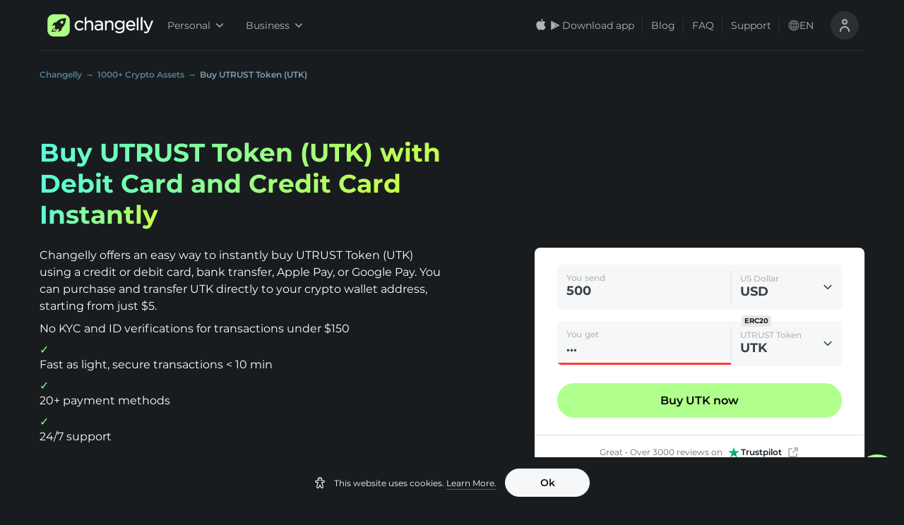

--- FILE ---
content_type: application/javascript; charset=UTF-8
request_url: https://changelly.com/_next/static/chunks/pages/buy/%5Bcrypto%5D-d65cacd23e6b3ef8.js
body_size: 469
content:
!function(){try{var e="undefined"!=typeof window?window:"undefined"!=typeof global?global:"undefined"!=typeof self?self:{},n=(new Error).stack;n&&(e._sentryDebugIds=e._sentryDebugIds||{},e._sentryDebugIds[n]="3c06c948-089a-4ae4-8b73-e15246a922e5",e._sentryDebugIdIdentifier="sentry-dbid-3c06c948-089a-4ae4-8b73-e15246a922e5")}catch(e){}}(),(self.webpackChunk_N_E=self.webpackChunk_N_E||[]).push([[5048],{1147:function(e,n,t){(window.__NEXT_P=window.__NEXT_P||[]).push(["/buy/[crypto]",function(){return t(28294)}])},28294:function(e,n,t){"use strict";t.r(n),t.d(n,{__N_SSG:function(){return a}});var r=t(85893),o=(t(67294),t(55052)),u=t(74648);function c(e,n,t){return n in e?Object.defineProperty(e,n,{value:t,enumerable:!0,configurable:!0,writable:!0}):e[n]=t,e}var a=!0;n.default=function(e){var n=(0,u.Z)(),t=e.breadcrumbsData,a=e.location,f="object"===typeof t&&"fullName"in t?[{path:"/",content:"Changelly"},{path:"/supported-currencies",content:n("seo-page.breadcrumb.crypto-assets",{count:"1000"})},{path:a.pathName,content:n("seo-page.breadcrumb.buy",t)}]:[];return(0,r.jsx)(o.Z,function(e){for(var n=1;n<arguments.length;n++){var t=null!=arguments[n]?arguments[n]:{},r=Object.keys(t);"function"===typeof Object.getOwnPropertySymbols&&(r=r.concat(Object.getOwnPropertySymbols(t).filter((function(e){return Object.getOwnPropertyDescriptor(t,e).enumerable})))),r.forEach((function(n){c(e,n,t[n])}))}return e}({},e,{crumbs:f}))}}},function(e){e.O(0,[7837,1041,6066,9661,8743,3468,5424,37,9779,1104,5121,3767,4238,2590,394,5052,9774,2888,179],(function(){return n=1147,e(e.s=n);var n}));var n=e.O();_N_E=n}]);